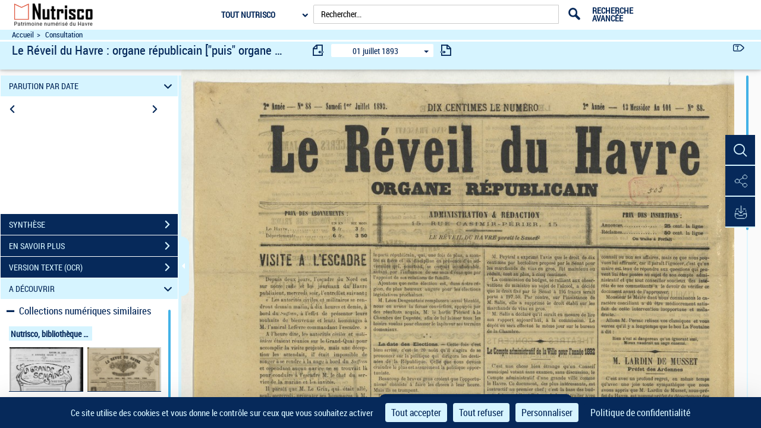

--- FILE ---
content_type: application/javascript
request_url: https://nutrisco-patrimoine.lehavre.fr/assets/static/javascripts/vendor/media-element-player/lang/es.js
body_size: 1024
content:
/*!
 * This is a `i18n` language object.
 *
 * Spanish
 *
 * @author
 *   Jalios (Twitter: @Jalios)
 *   Sascha Greuel (Twitter: @SoftCreatR)
 *   Rafael Miranda (GitHub: @rafa8626)
 *
 * @see core/i18n.js
 */(function (exports) {
	if (exports.es === undefined) {
		exports.es = {
			'mejs.plural-form': 1,			
			'mejs.download-file': 'Descargar archivo',			
			'mejs.install-flash': 'Esta usando un navegador que no tiene activado o instalado el reproductor de Flash. Por favor active el plugin del reproductor de Flash o descargue la versión más reciente en https://get.adobe.com/flashplayer/',			
			'mejs.fullscreen': 'Pantalla completa',			
			'mejs.play': 'Reproducción',
			'mejs.pause': 'Pausa',			
			'mejs.time-slider': 'Control deslizante de tiempo',
			'mejs.time-help-text': 'Use las flechas Izquierda/Derecha para avanzar un segundo y las flechas Arriba/Abajo para avanzar diez segundos.',
			'mejs.live-broadcast': 'Transmisión en Vivo',			
			'mejs.volume-help-text': 'Use las flechas Arriba/Abajo para subir o bajar el volumen.',
			'mejs.unmute': 'Reactivar silencio',
			'mejs.mute': 'Silencio',
			'mejs.volume-slider': 'Control deslizante de volumen',			
			'mejs.video-player': 'Reproductor de video',
			'mejs.audio-player': 'Reproductor de audio',			
			'mejs.captions-subtitles': 'Leyendas/Subtítulos',
			'mejs.captions-chapters': 'Capítulos',
			'mejs.none': 'Ninguno',
			'mejs.afrikaans': 'Afrikaans',
			'mejs.albanian': 'Albano',
			'mejs.arabic': 'Árabe',
			'mejs.belarusian': 'Bielorruso',
			'mejs.bulgarian': 'Búlgaro',
			'mejs.catalan': 'Catalán',
			'mejs.chinese': 'Chino',
			'mejs.chinese-simplified': 'Chino (Simplificado)',
			'mejs.chinese-traditional': 'Chino (Tradicional)',
			'mejs.croatian': 'Croata',
			'mejs.czech': 'Checo',
			'mejs.danish': 'Danés',
			'mejs.dutch': 'Holandés',
			'mejs.english': 'Inglés',
			'mejs.estonian': 'Estoniano',
			'mejs.filipino': 'Filipino',
			'mejs.finnish': 'Finlandés',
			'mejs.french': 'Francés',
			'mejs.galician': 'Gallego',
			'mejs.german': 'Alemán',
			'mejs.greek': 'Griego',
			'mejs.haitian-creole': 'Haitiano Criollo',
			'mejs.hebrew': 'Hebreo',
			'mejs.hindi': 'Hindi',
			'mejs.hungarian': 'Húngaro',
			'mejs.icelandic': 'Islandés',
			'mejs.indonesian': 'Indonesio',
			'mejs.irish': 'Irlandés',
			'mejs.italian': 'Italiano',
			'mejs.japanese': 'Japonés',
			'mejs.korean': 'Coreano',
			'mejs.latvian': 'Letón',
			'mejs.lithuanian': 'Lituano',
			'mejs.macedonian': 'Macedonio',
			'mejs.malay': 'Malayo',
			'mejs.maltese': 'Maltés',
			'mejs.norwegian': 'Noruego',
			'mejs.persian': 'Persa',
			'mejs.polish': 'Polaco',
			'mejs.portuguese': 'Portugués',
			'mejs.romanian': 'Rumano',
			'mejs.russian': 'Ruso',
			'mejs.serbian': 'Serbio',
			'mejs.slovak': 'Eslovaco',
			'mejs.slovenian': 'Eslovenio',
			'mejs.spanish': 'Español',
			'mejs.swahili': 'Swahili',
			'mejs.swedish': 'Suizo',
			'mejs.tagalog': 'Tagalog',
			'mejs.thai': 'Tailandés',
			'mejs.turkish': 'Turco',
			'mejs.ukrainian': 'Ucraniano',
			'mejs.vietnamese': 'Vietnamita',
			'mejs.welsh': 'Galés',
			'mejs.yiddish': 'Yiddish'
		};
	}
})(mejs.i18n);